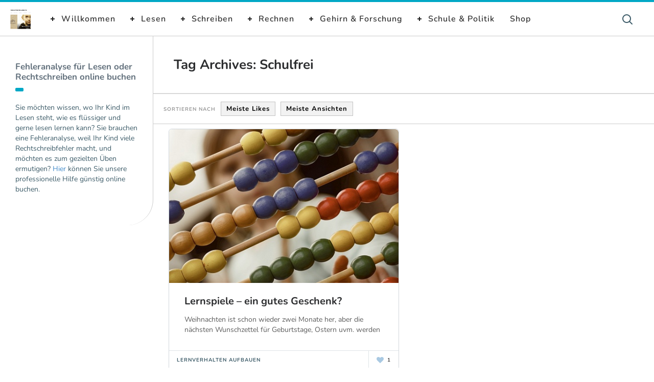

--- FILE ---
content_type: text/html; charset=UTF-8
request_url: https://www.praxis-foerderdiagnostik.de/tag/schulfrei/
body_size: 14007
content:
<!DOCTYPE html>
<!--[if IE 7]>
<html class="ie ie7" lang="de">
<![endif]-->
<!--[if IE 8]>
<html class="ie ie8" lang="de">
<![endif]-->
<!--[if !(IE 7) | !(IE 8) ]><!-->
<html lang="de">
<!--<![endif]-->
<head>
  <meta charset="UTF-8">
  <meta name="viewport" content="width=device-width,initial-scale=1">
  <meta http-equiv="X-UA-Compatible" content="IE=edge">
  <title>Praxis Förderdiagnostik | Schulfrei Archive - Praxis Förderdiagnostik</title>
  <link rel="profile" href="http://gmpg.org/xfn/11">
  <link rel="pingback" href="https://www.praxis-foerderdiagnostik.de/xmlrpc.php">
    <meta name='robots' content='index, follow, max-image-preview:large, max-snippet:-1, max-video-preview:-1' />
	<style>img:is([sizes="auto" i], [sizes^="auto," i]) { contain-intrinsic-size: 3000px 1500px }</style>
	
	<!-- This site is optimized with the Yoast SEO plugin v26.7 - https://yoast.com/wordpress/plugins/seo/ -->
	<link rel="canonical" href="https://www.praxis-foerderdiagnostik.de/tag/schulfrei/" />
	<meta property="og:locale" content="de_DE" />
	<meta property="og:type" content="article" />
	<meta property="og:title" content="Schulfrei Archive - Praxis Förderdiagnostik" />
	<meta property="og:url" content="https://www.praxis-foerderdiagnostik.de/tag/schulfrei/" />
	<meta property="og:site_name" content="Praxis Förderdiagnostik" />
	<meta name="twitter:card" content="summary_large_image" />
	<script type="application/ld+json" class="yoast-schema-graph">{"@context":"https://schema.org","@graph":[{"@type":"CollectionPage","@id":"https://www.praxis-foerderdiagnostik.de/tag/schulfrei/","url":"https://www.praxis-foerderdiagnostik.de/tag/schulfrei/","name":"Schulfrei Archive - Praxis Förderdiagnostik","isPartOf":{"@id":"https://www.praxis-foerderdiagnostik.de/#website"},"primaryImageOfPage":{"@id":"https://www.praxis-foerderdiagnostik.de/tag/schulfrei/#primaryimage"},"image":{"@id":"https://www.praxis-foerderdiagnostik.de/tag/schulfrei/#primaryimage"},"thumbnailUrl":"https://www.praxis-foerderdiagnostik.de/wp-content/uploads/2019/02/abacus.jpg","breadcrumb":{"@id":"https://www.praxis-foerderdiagnostik.de/tag/schulfrei/#breadcrumb"},"inLanguage":"de"},{"@type":"ImageObject","inLanguage":"de","@id":"https://www.praxis-foerderdiagnostik.de/tag/schulfrei/#primaryimage","url":"https://www.praxis-foerderdiagnostik.de/wp-content/uploads/2019/02/abacus.jpg","contentUrl":"https://www.praxis-foerderdiagnostik.de/wp-content/uploads/2019/02/abacus.jpg","width":2048,"height":1390},{"@type":"BreadcrumbList","@id":"https://www.praxis-foerderdiagnostik.de/tag/schulfrei/#breadcrumb","itemListElement":[{"@type":"ListItem","position":1,"name":"Startseite","item":"https://www.praxis-foerderdiagnostik.de/"},{"@type":"ListItem","position":2,"name":"Schulfrei"}]},{"@type":"WebSite","@id":"https://www.praxis-foerderdiagnostik.de/#website","url":"https://www.praxis-foerderdiagnostik.de/","name":"Praxis Förderdiagnostik","description":"","potentialAction":[{"@type":"SearchAction","target":{"@type":"EntryPoint","urlTemplate":"https://www.praxis-foerderdiagnostik.de/?s={search_term_string}"},"query-input":{"@type":"PropertyValueSpecification","valueRequired":true,"valueName":"search_term_string"}}],"inLanguage":"de"}]}</script>
	<!-- / Yoast SEO plugin. -->


<link rel="alternate" type="application/rss+xml" title="Praxis Förderdiagnostik &raquo; Feed" href="https://www.praxis-foerderdiagnostik.de/feed/" />
<link rel="alternate" type="application/rss+xml" title="Praxis Förderdiagnostik &raquo; Kommentar-Feed" href="https://www.praxis-foerderdiagnostik.de/comments/feed/" />
<link rel="alternate" type="application/rss+xml" title="Praxis Förderdiagnostik &raquo; Schulfrei Schlagwort-Feed" href="https://www.praxis-foerderdiagnostik.de/tag/schulfrei/feed/" />
		<style>
			.lazyload,
			.lazyloading {
				max-width: 100%;
			}
		</style>
				<!-- This site uses the Google Analytics by MonsterInsights plugin v9.11.1 - Using Analytics tracking - https://www.monsterinsights.com/ -->
							<script src="//www.googletagmanager.com/gtag/js?id=G-13KHFYLV9T"  data-cfasync="false" data-wpfc-render="false" type="text/javascript" async></script>
			<script data-cfasync="false" data-wpfc-render="false" type="text/javascript">
				var mi_version = '9.11.1';
				var mi_track_user = true;
				var mi_no_track_reason = '';
								var MonsterInsightsDefaultLocations = {"page_location":"https:\/\/www.praxis-foerderdiagnostik.de\/tag\/schulfrei\/"};
								if ( typeof MonsterInsightsPrivacyGuardFilter === 'function' ) {
					var MonsterInsightsLocations = (typeof MonsterInsightsExcludeQuery === 'object') ? MonsterInsightsPrivacyGuardFilter( MonsterInsightsExcludeQuery ) : MonsterInsightsPrivacyGuardFilter( MonsterInsightsDefaultLocations );
				} else {
					var MonsterInsightsLocations = (typeof MonsterInsightsExcludeQuery === 'object') ? MonsterInsightsExcludeQuery : MonsterInsightsDefaultLocations;
				}

								var disableStrs = [
										'ga-disable-G-13KHFYLV9T',
									];

				/* Function to detect opted out users */
				function __gtagTrackerIsOptedOut() {
					for (var index = 0; index < disableStrs.length; index++) {
						if (document.cookie.indexOf(disableStrs[index] + '=true') > -1) {
							return true;
						}
					}

					return false;
				}

				/* Disable tracking if the opt-out cookie exists. */
				if (__gtagTrackerIsOptedOut()) {
					for (var index = 0; index < disableStrs.length; index++) {
						window[disableStrs[index]] = true;
					}
				}

				/* Opt-out function */
				function __gtagTrackerOptout() {
					for (var index = 0; index < disableStrs.length; index++) {
						document.cookie = disableStrs[index] + '=true; expires=Thu, 31 Dec 2099 23:59:59 UTC; path=/';
						window[disableStrs[index]] = true;
					}
				}

				if ('undefined' === typeof gaOptout) {
					function gaOptout() {
						__gtagTrackerOptout();
					}
				}
								window.dataLayer = window.dataLayer || [];

				window.MonsterInsightsDualTracker = {
					helpers: {},
					trackers: {},
				};
				if (mi_track_user) {
					function __gtagDataLayer() {
						dataLayer.push(arguments);
					}

					function __gtagTracker(type, name, parameters) {
						if (!parameters) {
							parameters = {};
						}

						if (parameters.send_to) {
							__gtagDataLayer.apply(null, arguments);
							return;
						}

						if (type === 'event') {
														parameters.send_to = monsterinsights_frontend.v4_id;
							var hookName = name;
							if (typeof parameters['event_category'] !== 'undefined') {
								hookName = parameters['event_category'] + ':' + name;
							}

							if (typeof MonsterInsightsDualTracker.trackers[hookName] !== 'undefined') {
								MonsterInsightsDualTracker.trackers[hookName](parameters);
							} else {
								__gtagDataLayer('event', name, parameters);
							}
							
						} else {
							__gtagDataLayer.apply(null, arguments);
						}
					}

					__gtagTracker('js', new Date());
					__gtagTracker('set', {
						'developer_id.dZGIzZG': true,
											});
					if ( MonsterInsightsLocations.page_location ) {
						__gtagTracker('set', MonsterInsightsLocations);
					}
										__gtagTracker('config', 'G-13KHFYLV9T', {"forceSSL":"true","anonymize_ip":"true"} );
										window.gtag = __gtagTracker;										(function () {
						/* https://developers.google.com/analytics/devguides/collection/analyticsjs/ */
						/* ga and __gaTracker compatibility shim. */
						var noopfn = function () {
							return null;
						};
						var newtracker = function () {
							return new Tracker();
						};
						var Tracker = function () {
							return null;
						};
						var p = Tracker.prototype;
						p.get = noopfn;
						p.set = noopfn;
						p.send = function () {
							var args = Array.prototype.slice.call(arguments);
							args.unshift('send');
							__gaTracker.apply(null, args);
						};
						var __gaTracker = function () {
							var len = arguments.length;
							if (len === 0) {
								return;
							}
							var f = arguments[len - 1];
							if (typeof f !== 'object' || f === null || typeof f.hitCallback !== 'function') {
								if ('send' === arguments[0]) {
									var hitConverted, hitObject = false, action;
									if ('event' === arguments[1]) {
										if ('undefined' !== typeof arguments[3]) {
											hitObject = {
												'eventAction': arguments[3],
												'eventCategory': arguments[2],
												'eventLabel': arguments[4],
												'value': arguments[5] ? arguments[5] : 1,
											}
										}
									}
									if ('pageview' === arguments[1]) {
										if ('undefined' !== typeof arguments[2]) {
											hitObject = {
												'eventAction': 'page_view',
												'page_path': arguments[2],
											}
										}
									}
									if (typeof arguments[2] === 'object') {
										hitObject = arguments[2];
									}
									if (typeof arguments[5] === 'object') {
										Object.assign(hitObject, arguments[5]);
									}
									if ('undefined' !== typeof arguments[1].hitType) {
										hitObject = arguments[1];
										if ('pageview' === hitObject.hitType) {
											hitObject.eventAction = 'page_view';
										}
									}
									if (hitObject) {
										action = 'timing' === arguments[1].hitType ? 'timing_complete' : hitObject.eventAction;
										hitConverted = mapArgs(hitObject);
										__gtagTracker('event', action, hitConverted);
									}
								}
								return;
							}

							function mapArgs(args) {
								var arg, hit = {};
								var gaMap = {
									'eventCategory': 'event_category',
									'eventAction': 'event_action',
									'eventLabel': 'event_label',
									'eventValue': 'event_value',
									'nonInteraction': 'non_interaction',
									'timingCategory': 'event_category',
									'timingVar': 'name',
									'timingValue': 'value',
									'timingLabel': 'event_label',
									'page': 'page_path',
									'location': 'page_location',
									'title': 'page_title',
									'referrer' : 'page_referrer',
								};
								for (arg in args) {
																		if (!(!args.hasOwnProperty(arg) || !gaMap.hasOwnProperty(arg))) {
										hit[gaMap[arg]] = args[arg];
									} else {
										hit[arg] = args[arg];
									}
								}
								return hit;
							}

							try {
								f.hitCallback();
							} catch (ex) {
							}
						};
						__gaTracker.create = newtracker;
						__gaTracker.getByName = newtracker;
						__gaTracker.getAll = function () {
							return [];
						};
						__gaTracker.remove = noopfn;
						__gaTracker.loaded = true;
						window['__gaTracker'] = __gaTracker;
					})();
									} else {
										console.log("");
					(function () {
						function __gtagTracker() {
							return null;
						}

						window['__gtagTracker'] = __gtagTracker;
						window['gtag'] = __gtagTracker;
					})();
									}
			</script>
							<!-- / Google Analytics by MonsterInsights -->
		<script type="text/javascript">
/* <![CDATA[ */
window._wpemojiSettings = {"baseUrl":"https:\/\/s.w.org\/images\/core\/emoji\/15.0.3\/72x72\/","ext":".png","svgUrl":"https:\/\/s.w.org\/images\/core\/emoji\/15.0.3\/svg\/","svgExt":".svg","source":{"concatemoji":"https:\/\/www.praxis-foerderdiagnostik.de\/wp-includes\/js\/wp-emoji-release.min.js?ver=6.7.4"}};
/*! This file is auto-generated */
!function(i,n){var o,s,e;function c(e){try{var t={supportTests:e,timestamp:(new Date).valueOf()};sessionStorage.setItem(o,JSON.stringify(t))}catch(e){}}function p(e,t,n){e.clearRect(0,0,e.canvas.width,e.canvas.height),e.fillText(t,0,0);var t=new Uint32Array(e.getImageData(0,0,e.canvas.width,e.canvas.height).data),r=(e.clearRect(0,0,e.canvas.width,e.canvas.height),e.fillText(n,0,0),new Uint32Array(e.getImageData(0,0,e.canvas.width,e.canvas.height).data));return t.every(function(e,t){return e===r[t]})}function u(e,t,n){switch(t){case"flag":return n(e,"\ud83c\udff3\ufe0f\u200d\u26a7\ufe0f","\ud83c\udff3\ufe0f\u200b\u26a7\ufe0f")?!1:!n(e,"\ud83c\uddfa\ud83c\uddf3","\ud83c\uddfa\u200b\ud83c\uddf3")&&!n(e,"\ud83c\udff4\udb40\udc67\udb40\udc62\udb40\udc65\udb40\udc6e\udb40\udc67\udb40\udc7f","\ud83c\udff4\u200b\udb40\udc67\u200b\udb40\udc62\u200b\udb40\udc65\u200b\udb40\udc6e\u200b\udb40\udc67\u200b\udb40\udc7f");case"emoji":return!n(e,"\ud83d\udc26\u200d\u2b1b","\ud83d\udc26\u200b\u2b1b")}return!1}function f(e,t,n){var r="undefined"!=typeof WorkerGlobalScope&&self instanceof WorkerGlobalScope?new OffscreenCanvas(300,150):i.createElement("canvas"),a=r.getContext("2d",{willReadFrequently:!0}),o=(a.textBaseline="top",a.font="600 32px Arial",{});return e.forEach(function(e){o[e]=t(a,e,n)}),o}function t(e){var t=i.createElement("script");t.src=e,t.defer=!0,i.head.appendChild(t)}"undefined"!=typeof Promise&&(o="wpEmojiSettingsSupports",s=["flag","emoji"],n.supports={everything:!0,everythingExceptFlag:!0},e=new Promise(function(e){i.addEventListener("DOMContentLoaded",e,{once:!0})}),new Promise(function(t){var n=function(){try{var e=JSON.parse(sessionStorage.getItem(o));if("object"==typeof e&&"number"==typeof e.timestamp&&(new Date).valueOf()<e.timestamp+604800&&"object"==typeof e.supportTests)return e.supportTests}catch(e){}return null}();if(!n){if("undefined"!=typeof Worker&&"undefined"!=typeof OffscreenCanvas&&"undefined"!=typeof URL&&URL.createObjectURL&&"undefined"!=typeof Blob)try{var e="postMessage("+f.toString()+"("+[JSON.stringify(s),u.toString(),p.toString()].join(",")+"));",r=new Blob([e],{type:"text/javascript"}),a=new Worker(URL.createObjectURL(r),{name:"wpTestEmojiSupports"});return void(a.onmessage=function(e){c(n=e.data),a.terminate(),t(n)})}catch(e){}c(n=f(s,u,p))}t(n)}).then(function(e){for(var t in e)n.supports[t]=e[t],n.supports.everything=n.supports.everything&&n.supports[t],"flag"!==t&&(n.supports.everythingExceptFlag=n.supports.everythingExceptFlag&&n.supports[t]);n.supports.everythingExceptFlag=n.supports.everythingExceptFlag&&!n.supports.flag,n.DOMReady=!1,n.readyCallback=function(){n.DOMReady=!0}}).then(function(){return e}).then(function(){var e;n.supports.everything||(n.readyCallback(),(e=n.source||{}).concatemoji?t(e.concatemoji):e.wpemoji&&e.twemoji&&(t(e.twemoji),t(e.wpemoji)))}))}((window,document),window._wpemojiSettings);
/* ]]> */
</script>
<style id='wp-emoji-styles-inline-css' type='text/css'>

	img.wp-smiley, img.emoji {
		display: inline !important;
		border: none !important;
		box-shadow: none !important;
		height: 1em !important;
		width: 1em !important;
		margin: 0 0.07em !important;
		vertical-align: -0.1em !important;
		background: none !important;
		padding: 0 !important;
	}
</style>
<link rel='stylesheet' id='wp-block-library-css' href='https://www.praxis-foerderdiagnostik.de/wp-includes/css/dist/block-library/style.min.css?ver=6.7.4' type='text/css' media='all' />
<link rel='stylesheet' id='mediaelement-css' href='https://www.praxis-foerderdiagnostik.de/wp-includes/js/mediaelement/mediaelementplayer-legacy.min.css?ver=4.2.17' type='text/css' media='all' />
<link rel='stylesheet' id='wp-mediaelement-css' href='https://www.praxis-foerderdiagnostik.de/wp-includes/js/mediaelement/wp-mediaelement.min.css?ver=6.7.4' type='text/css' media='all' />
<style id='jetpack-sharing-buttons-style-inline-css' type='text/css'>
.jetpack-sharing-buttons__services-list{display:flex;flex-direction:row;flex-wrap:wrap;gap:0;list-style-type:none;margin:5px;padding:0}.jetpack-sharing-buttons__services-list.has-small-icon-size{font-size:12px}.jetpack-sharing-buttons__services-list.has-normal-icon-size{font-size:16px}.jetpack-sharing-buttons__services-list.has-large-icon-size{font-size:24px}.jetpack-sharing-buttons__services-list.has-huge-icon-size{font-size:36px}@media print{.jetpack-sharing-buttons__services-list{display:none!important}}.editor-styles-wrapper .wp-block-jetpack-sharing-buttons{gap:0;padding-inline-start:0}ul.jetpack-sharing-buttons__services-list.has-background{padding:1.25em 2.375em}
</style>
<style id='classic-theme-styles-inline-css' type='text/css'>
/*! This file is auto-generated */
.wp-block-button__link{color:#fff;background-color:#32373c;border-radius:9999px;box-shadow:none;text-decoration:none;padding:calc(.667em + 2px) calc(1.333em + 2px);font-size:1.125em}.wp-block-file__button{background:#32373c;color:#fff;text-decoration:none}
</style>
<style id='global-styles-inline-css' type='text/css'>
:root{--wp--preset--aspect-ratio--square: 1;--wp--preset--aspect-ratio--4-3: 4/3;--wp--preset--aspect-ratio--3-4: 3/4;--wp--preset--aspect-ratio--3-2: 3/2;--wp--preset--aspect-ratio--2-3: 2/3;--wp--preset--aspect-ratio--16-9: 16/9;--wp--preset--aspect-ratio--9-16: 9/16;--wp--preset--color--black: #000000;--wp--preset--color--cyan-bluish-gray: #abb8c3;--wp--preset--color--white: #ffffff;--wp--preset--color--pale-pink: #f78da7;--wp--preset--color--vivid-red: #cf2e2e;--wp--preset--color--luminous-vivid-orange: #ff6900;--wp--preset--color--luminous-vivid-amber: #fcb900;--wp--preset--color--light-green-cyan: #7bdcb5;--wp--preset--color--vivid-green-cyan: #00d084;--wp--preset--color--pale-cyan-blue: #8ed1fc;--wp--preset--color--vivid-cyan-blue: #0693e3;--wp--preset--color--vivid-purple: #9b51e0;--wp--preset--gradient--vivid-cyan-blue-to-vivid-purple: linear-gradient(135deg,rgba(6,147,227,1) 0%,rgb(155,81,224) 100%);--wp--preset--gradient--light-green-cyan-to-vivid-green-cyan: linear-gradient(135deg,rgb(122,220,180) 0%,rgb(0,208,130) 100%);--wp--preset--gradient--luminous-vivid-amber-to-luminous-vivid-orange: linear-gradient(135deg,rgba(252,185,0,1) 0%,rgba(255,105,0,1) 100%);--wp--preset--gradient--luminous-vivid-orange-to-vivid-red: linear-gradient(135deg,rgba(255,105,0,1) 0%,rgb(207,46,46) 100%);--wp--preset--gradient--very-light-gray-to-cyan-bluish-gray: linear-gradient(135deg,rgb(238,238,238) 0%,rgb(169,184,195) 100%);--wp--preset--gradient--cool-to-warm-spectrum: linear-gradient(135deg,rgb(74,234,220) 0%,rgb(151,120,209) 20%,rgb(207,42,186) 40%,rgb(238,44,130) 60%,rgb(251,105,98) 80%,rgb(254,248,76) 100%);--wp--preset--gradient--blush-light-purple: linear-gradient(135deg,rgb(255,206,236) 0%,rgb(152,150,240) 100%);--wp--preset--gradient--blush-bordeaux: linear-gradient(135deg,rgb(254,205,165) 0%,rgb(254,45,45) 50%,rgb(107,0,62) 100%);--wp--preset--gradient--luminous-dusk: linear-gradient(135deg,rgb(255,203,112) 0%,rgb(199,81,192) 50%,rgb(65,88,208) 100%);--wp--preset--gradient--pale-ocean: linear-gradient(135deg,rgb(255,245,203) 0%,rgb(182,227,212) 50%,rgb(51,167,181) 100%);--wp--preset--gradient--electric-grass: linear-gradient(135deg,rgb(202,248,128) 0%,rgb(113,206,126) 100%);--wp--preset--gradient--midnight: linear-gradient(135deg,rgb(2,3,129) 0%,rgb(40,116,252) 100%);--wp--preset--font-size--small: 13px;--wp--preset--font-size--medium: 20px;--wp--preset--font-size--large: 36px;--wp--preset--font-size--x-large: 42px;--wp--preset--spacing--20: 0.44rem;--wp--preset--spacing--30: 0.67rem;--wp--preset--spacing--40: 1rem;--wp--preset--spacing--50: 1.5rem;--wp--preset--spacing--60: 2.25rem;--wp--preset--spacing--70: 3.38rem;--wp--preset--spacing--80: 5.06rem;--wp--preset--shadow--natural: 6px 6px 9px rgba(0, 0, 0, 0.2);--wp--preset--shadow--deep: 12px 12px 50px rgba(0, 0, 0, 0.4);--wp--preset--shadow--sharp: 6px 6px 0px rgba(0, 0, 0, 0.2);--wp--preset--shadow--outlined: 6px 6px 0px -3px rgba(255, 255, 255, 1), 6px 6px rgba(0, 0, 0, 1);--wp--preset--shadow--crisp: 6px 6px 0px rgba(0, 0, 0, 1);}:where(.is-layout-flex){gap: 0.5em;}:where(.is-layout-grid){gap: 0.5em;}body .is-layout-flex{display: flex;}.is-layout-flex{flex-wrap: wrap;align-items: center;}.is-layout-flex > :is(*, div){margin: 0;}body .is-layout-grid{display: grid;}.is-layout-grid > :is(*, div){margin: 0;}:where(.wp-block-columns.is-layout-flex){gap: 2em;}:where(.wp-block-columns.is-layout-grid){gap: 2em;}:where(.wp-block-post-template.is-layout-flex){gap: 1.25em;}:where(.wp-block-post-template.is-layout-grid){gap: 1.25em;}.has-black-color{color: var(--wp--preset--color--black) !important;}.has-cyan-bluish-gray-color{color: var(--wp--preset--color--cyan-bluish-gray) !important;}.has-white-color{color: var(--wp--preset--color--white) !important;}.has-pale-pink-color{color: var(--wp--preset--color--pale-pink) !important;}.has-vivid-red-color{color: var(--wp--preset--color--vivid-red) !important;}.has-luminous-vivid-orange-color{color: var(--wp--preset--color--luminous-vivid-orange) !important;}.has-luminous-vivid-amber-color{color: var(--wp--preset--color--luminous-vivid-amber) !important;}.has-light-green-cyan-color{color: var(--wp--preset--color--light-green-cyan) !important;}.has-vivid-green-cyan-color{color: var(--wp--preset--color--vivid-green-cyan) !important;}.has-pale-cyan-blue-color{color: var(--wp--preset--color--pale-cyan-blue) !important;}.has-vivid-cyan-blue-color{color: var(--wp--preset--color--vivid-cyan-blue) !important;}.has-vivid-purple-color{color: var(--wp--preset--color--vivid-purple) !important;}.has-black-background-color{background-color: var(--wp--preset--color--black) !important;}.has-cyan-bluish-gray-background-color{background-color: var(--wp--preset--color--cyan-bluish-gray) !important;}.has-white-background-color{background-color: var(--wp--preset--color--white) !important;}.has-pale-pink-background-color{background-color: var(--wp--preset--color--pale-pink) !important;}.has-vivid-red-background-color{background-color: var(--wp--preset--color--vivid-red) !important;}.has-luminous-vivid-orange-background-color{background-color: var(--wp--preset--color--luminous-vivid-orange) !important;}.has-luminous-vivid-amber-background-color{background-color: var(--wp--preset--color--luminous-vivid-amber) !important;}.has-light-green-cyan-background-color{background-color: var(--wp--preset--color--light-green-cyan) !important;}.has-vivid-green-cyan-background-color{background-color: var(--wp--preset--color--vivid-green-cyan) !important;}.has-pale-cyan-blue-background-color{background-color: var(--wp--preset--color--pale-cyan-blue) !important;}.has-vivid-cyan-blue-background-color{background-color: var(--wp--preset--color--vivid-cyan-blue) !important;}.has-vivid-purple-background-color{background-color: var(--wp--preset--color--vivid-purple) !important;}.has-black-border-color{border-color: var(--wp--preset--color--black) !important;}.has-cyan-bluish-gray-border-color{border-color: var(--wp--preset--color--cyan-bluish-gray) !important;}.has-white-border-color{border-color: var(--wp--preset--color--white) !important;}.has-pale-pink-border-color{border-color: var(--wp--preset--color--pale-pink) !important;}.has-vivid-red-border-color{border-color: var(--wp--preset--color--vivid-red) !important;}.has-luminous-vivid-orange-border-color{border-color: var(--wp--preset--color--luminous-vivid-orange) !important;}.has-luminous-vivid-amber-border-color{border-color: var(--wp--preset--color--luminous-vivid-amber) !important;}.has-light-green-cyan-border-color{border-color: var(--wp--preset--color--light-green-cyan) !important;}.has-vivid-green-cyan-border-color{border-color: var(--wp--preset--color--vivid-green-cyan) !important;}.has-pale-cyan-blue-border-color{border-color: var(--wp--preset--color--pale-cyan-blue) !important;}.has-vivid-cyan-blue-border-color{border-color: var(--wp--preset--color--vivid-cyan-blue) !important;}.has-vivid-purple-border-color{border-color: var(--wp--preset--color--vivid-purple) !important;}.has-vivid-cyan-blue-to-vivid-purple-gradient-background{background: var(--wp--preset--gradient--vivid-cyan-blue-to-vivid-purple) !important;}.has-light-green-cyan-to-vivid-green-cyan-gradient-background{background: var(--wp--preset--gradient--light-green-cyan-to-vivid-green-cyan) !important;}.has-luminous-vivid-amber-to-luminous-vivid-orange-gradient-background{background: var(--wp--preset--gradient--luminous-vivid-amber-to-luminous-vivid-orange) !important;}.has-luminous-vivid-orange-to-vivid-red-gradient-background{background: var(--wp--preset--gradient--luminous-vivid-orange-to-vivid-red) !important;}.has-very-light-gray-to-cyan-bluish-gray-gradient-background{background: var(--wp--preset--gradient--very-light-gray-to-cyan-bluish-gray) !important;}.has-cool-to-warm-spectrum-gradient-background{background: var(--wp--preset--gradient--cool-to-warm-spectrum) !important;}.has-blush-light-purple-gradient-background{background: var(--wp--preset--gradient--blush-light-purple) !important;}.has-blush-bordeaux-gradient-background{background: var(--wp--preset--gradient--blush-bordeaux) !important;}.has-luminous-dusk-gradient-background{background: var(--wp--preset--gradient--luminous-dusk) !important;}.has-pale-ocean-gradient-background{background: var(--wp--preset--gradient--pale-ocean) !important;}.has-electric-grass-gradient-background{background: var(--wp--preset--gradient--electric-grass) !important;}.has-midnight-gradient-background{background: var(--wp--preset--gradient--midnight) !important;}.has-small-font-size{font-size: var(--wp--preset--font-size--small) !important;}.has-medium-font-size{font-size: var(--wp--preset--font-size--medium) !important;}.has-large-font-size{font-size: var(--wp--preset--font-size--large) !important;}.has-x-large-font-size{font-size: var(--wp--preset--font-size--x-large) !important;}
:where(.wp-block-post-template.is-layout-flex){gap: 1.25em;}:where(.wp-block-post-template.is-layout-grid){gap: 1.25em;}
:where(.wp-block-columns.is-layout-flex){gap: 2em;}:where(.wp-block-columns.is-layout-grid){gap: 2em;}
:root :where(.wp-block-pullquote){font-size: 1.5em;line-height: 1.6;}
</style>
<link rel='stylesheet' id='parent-style-css' href='https://www.praxis-foerderdiagnostik.de/wp-content/themes/pluto-by-osetin/style.css?ver=6.7.4' type='text/css' media='all' />
<link rel='stylesheet' id='child-style-css' href='https://www.praxis-foerderdiagnostik.de/wp-content/themes/pluto-by-osetin-child/style.css?ver=6.7.4' type='text/css' media='all' />
<link rel='stylesheet' id='pluto-google-font-css' href='https://www.praxis-foerderdiagnostik.de/assets/css/googlefonts.css' type='text/css' media='all' />
<link rel='stylesheet' id='pluto-magnific-popup-css' href='https://www.praxis-foerderdiagnostik.de/wp-content/themes/pluto-by-osetin/assets/css/magnific-popup.css?ver=4.3.1' type='text/css' media='all' />
<link rel='stylesheet' id='pluto-editor-style-css' href='https://www.praxis-foerderdiagnostik.de/wp-content/themes/pluto-by-osetin/editor-style.css?ver=4.3.1' type='text/css' media='all' />
<link rel='stylesheet' id='pluto-main-less-clear_white-css' href='https://www.praxis-foerderdiagnostik.de/wp-content/uploads/wp-less-cache/pluto-main-less-clear_white.css?ver=1647452664' type='text/css' media='all' />
<link rel='stylesheet' id='pluto-style-css' href='https://www.praxis-foerderdiagnostik.de/wp-content/themes/pluto-by-osetin-child/style.css?ver=6.7.4' type='text/css' media='all' />
<script type="text/javascript" src="https://www.praxis-foerderdiagnostik.de/wp-content/plugins/google-analytics-premium/assets/js/frontend-gtag.min.js?ver=9.11.1" id="monsterinsights-frontend-script-js" async="async" data-wp-strategy="async"></script>
<script data-cfasync="false" data-wpfc-render="false" type="text/javascript" id='monsterinsights-frontend-script-js-extra'>/* <![CDATA[ */
var monsterinsights_frontend = {"js_events_tracking":"true","download_extensions":"doc,pdf,ppt,zip,xls,docx,pptx,xlsx","inbound_paths":"[]","home_url":"https:\/\/www.praxis-foerderdiagnostik.de","hash_tracking":"false","v4_id":"G-13KHFYLV9T"};/* ]]> */
</script>
<script type="text/javascript" src="https://www.praxis-foerderdiagnostik.de/wp-includes/js/jquery/jquery.min.js?ver=3.7.1" id="jquery-core-js"></script>
<script type="text/javascript" src="https://www.praxis-foerderdiagnostik.de/wp-includes/js/jquery/jquery-migrate.min.js?ver=3.4.1" id="jquery-migrate-js"></script>
<link rel="https://api.w.org/" href="https://www.praxis-foerderdiagnostik.de/wp-json/" /><link rel="alternate" title="JSON" type="application/json" href="https://www.praxis-foerderdiagnostik.de/wp-json/wp/v2/tags/120" /><link rel="EditURI" type="application/rsd+xml" title="RSD" href="https://www.praxis-foerderdiagnostik.de/xmlrpc.php?rsd" />
<meta name="generator" content="WordPress 6.7.4" />
		<script>
			document.documentElement.className = document.documentElement.className.replace('no-js', 'js');
		</script>
		<meta property="og:url"           content="https://www.praxis-foerderdiagnostik.de/lernspiele-ein-gutes-geschenk/" /><meta property="og:type"          content="website" /><meta property="og:title"         content="Lernspiele &#8211; ein gutes Geschenk?" /><meta property="og:description"   content="" /><script type="text/javascript">var ajaxurl = "https://www.praxis-foerderdiagnostik.de/wp-admin/admin-ajax.php"</script>		<style type="text/css" id="wp-custom-css">
			ul.product-categories {
	list-style: none;
	padding: 0px; 
}

ul.children {
	list-style: none;
	padding: 10px;
	margin-top: 0px;
}

.product .images {
	width: 33%;	
}

.product .summary {
	width: 62%;
}		</style>
		  <!--[if lt IE 9]>
  <script src="https://www.praxis-foerderdiagnostik.de/wp-content/themes/pluto-by-osetin/js/html5shiv.min.js"></script>
  <script type="text/javascript" src="https://www.praxis-foerderdiagnostik.de/wp-content/themes/pluto-by-osetin/js/respond.min.js"></script>
  <![endif]-->
</head>

<body class="archive tag tag-schulfrei tag-120 menu-position-top menu-style-v2 sidebar-position-left not-wrapped-widgets no-ads-on-smartphones no-ads-on-tablets with-infinite-scroll page-fluid-width">
    <div class="all-wrapper with-loading">
      <div class="menu-position-top menu-style-v2">
    <div class="fixed-header-w">
      <div class="menu-block">
        <div class="menu-inner-w">
          <div class="logo">
            <a href="https://www.praxis-foerderdiagnostik.de/">
                              <img data-src="https://www.praxis-foerderdiagnostik.de/wp-content/uploads/2021/01/praxis-foerderdiagnostik-LOGO-2020.jpeg" alt="" src="[data-uri]" class="lazyload" style="--smush-placeholder-width: 604px; --smush-placeholder-aspect-ratio: 604/604;">
                                        </a>
          </div>
          <div class="menu-activated-on-hover menu-w">
            <div class="os_menu"><ul id="menu-main-navigation" class="menu"><li id="menu-item-15558" class="menu-item menu-item-type-post_type menu-item-object-page menu-item-home menu-item-has-children menu-item-15558"><a href="https://www.praxis-foerderdiagnostik.de/">Willkommen</a>
<ul class="sub-menu">
	<li id="menu-item-740" class="menu-item menu-item-type-post_type menu-item-object-page menu-item-740"><a href="https://www.praxis-foerderdiagnostik.de/home-alternative-3/meet-the-team/">Wer schreibt hier?</a></li>
	<li id="menu-item-17561" class="menu-item menu-item-type-post_type menu-item-object-page menu-item-17561"><a href="https://www.praxis-foerderdiagnostik.de/home-alternative-3/ueber-uns/">Über dieses Blog</a></li>
	<li id="menu-item-17676" class="menu-item menu-item-type-post_type menu-item-object-page current_page_parent menu-item-17676"><a href="https://www.praxis-foerderdiagnostik.de/home-alternative-3/alle-artikel/">Alle Artikel</a></li>
</ul>
</li>
<li id="menu-item-17646" class="menu-item menu-item-type-taxonomy menu-item-object-category menu-item-has-children menu-item-17646"><a href="https://www.praxis-foerderdiagnostik.de/category/lesen/">Lesen</a>
<ul class="sub-menu">
	<li id="menu-item-17649" class="menu-item menu-item-type-taxonomy menu-item-object-category menu-item-17649"><a href="https://www.praxis-foerderdiagnostik.de/category/lesen/sf-lesen/">Lesefehler verstehen</a></li>
	<li id="menu-item-17647" class="menu-item menu-item-type-taxonomy menu-item-object-category menu-item-17647"><a href="https://www.praxis-foerderdiagnostik.de/category/lesen/df-lesen/">Didaktische Fehler: Lesen</a></li>
	<li id="menu-item-17648" class="menu-item menu-item-type-taxonomy menu-item-object-category menu-item-17648"><a href="https://www.praxis-foerderdiagnostik.de/category/lesen/leseaufbau/">Leseaufbau &#038; Logopädie</a></li>
</ul>
</li>
<li id="menu-item-17654" class="menu-item menu-item-type-taxonomy menu-item-object-category menu-item-has-children menu-item-17654"><a href="https://www.praxis-foerderdiagnostik.de/category/schreiben/">Schreiben</a>
<ul class="sub-menu">
	<li id="menu-item-17657" class="menu-item menu-item-type-taxonomy menu-item-object-category menu-item-17657"><a href="https://www.praxis-foerderdiagnostik.de/category/schreiben/f-schreiben/">Schreibfehler verstehen</a></li>
	<li id="menu-item-17655" class="menu-item menu-item-type-taxonomy menu-item-object-category menu-item-17655"><a href="https://www.praxis-foerderdiagnostik.de/category/schreiben/df-schreiben/">Didaktische Fehler: Schreiben</a></li>
	<li id="menu-item-17656" class="menu-item menu-item-type-taxonomy menu-item-object-category menu-item-17656"><a href="https://www.praxis-foerderdiagnostik.de/category/schreiben/schreibaufbau/">Schreibaufbau</a></li>
</ul>
</li>
<li id="menu-item-17650" class="menu-item menu-item-type-taxonomy menu-item-object-category menu-item-has-children menu-item-17650"><a href="https://www.praxis-foerderdiagnostik.de/category/mathematik/">Rechnen</a>
<ul class="sub-menu">
	<li id="menu-item-17653" class="menu-item menu-item-type-taxonomy menu-item-object-category menu-item-17653"><a href="https://www.praxis-foerderdiagnostik.de/category/mathematik/sf-rechnen/">Rechenfehler verstehen</a></li>
	<li id="menu-item-17651" class="menu-item menu-item-type-taxonomy menu-item-object-category menu-item-has-children menu-item-17651"><a href="https://www.praxis-foerderdiagnostik.de/category/mathematik/ef-rechnen/">Didaktische Fehler: Rechnen</a>
	<ul class="sub-menu">
		<li id="menu-item-18044" class="menu-item menu-item-type-taxonomy menu-item-object-category menu-item-18044"><a href="https://www.praxis-foerderdiagnostik.de/category/mathematik/ef-rechnen/mathereport/">Reportage Matheunterricht</a></li>
	</ul>
</li>
	<li id="menu-item-17652" class="menu-item menu-item-type-taxonomy menu-item-object-category menu-item-17652"><a href="https://www.praxis-foerderdiagnostik.de/category/mathematik/rechenaufbau/">Rechenaufbau</a></li>
</ul>
</li>
<li id="menu-item-17641" class="menu-item menu-item-type-taxonomy menu-item-object-category menu-item-has-children menu-item-17641"><a href="https://www.praxis-foerderdiagnostik.de/category/gehirn/">Gehirn &amp; Forschung</a>
<ul class="sub-menu">
	<li id="menu-item-17642" class="menu-item menu-item-type-taxonomy menu-item-object-category menu-item-17642"><a href="https://www.praxis-foerderdiagnostik.de/category/gehirn/lv-verstehen/">Lernstörungen verstehen</a></li>
	<li id="menu-item-17643" class="menu-item menu-item-type-taxonomy menu-item-object-category menu-item-17643"><a href="https://www.praxis-foerderdiagnostik.de/category/gehirn/psy-irrtum/">Psychologische Irrtümer</a></li>
	<li id="menu-item-17662" class="menu-item menu-item-type-taxonomy menu-item-object-category menu-item-17662"><a href="https://www.praxis-foerderdiagnostik.de/category/gehirn/vh-aufbau/">Lernverhalten aufbauen</a></li>
	<li id="menu-item-17644" class="menu-item menu-item-type-taxonomy menu-item-object-category menu-item-17644"><a href="https://www.praxis-foerderdiagnostik.de/category/gehirn/w-lernpsy/">Wissen Lernpsychologie</a></li>
	<li id="menu-item-17645" class="menu-item menu-item-type-taxonomy menu-item-object-category menu-item-17645"><a href="https://www.praxis-foerderdiagnostik.de/category/gehirn/w-testpsy/">Wissen Testpsychologie</a></li>
</ul>
</li>
<li id="menu-item-17658" class="menu-item menu-item-type-taxonomy menu-item-object-category menu-item-has-children menu-item-17658"><a href="https://www.praxis-foerderdiagnostik.de/category/schule/">Schule &amp; Politik</a>
<ul class="sub-menu">
	<li id="menu-item-17659" class="menu-item menu-item-type-taxonomy menu-item-object-category menu-item-17659"><a href="https://www.praxis-foerderdiagnostik.de/category/schule/bildungspolitik/">Bildungspolitik</a></li>
	<li id="menu-item-17660" class="menu-item menu-item-type-taxonomy menu-item-object-category menu-item-17660"><a href="https://www.praxis-foerderdiagnostik.de/category/schule/inklusionskritik/">Inklusionskritik</a></li>
</ul>
</li>
<li id="menu-item-17533" class="menu-item menu-item-type-post_type menu-item-object-page menu-item-17533"><a href="https://www.praxis-foerderdiagnostik.de/shop/">Shop</a></li>
</ul></div>          </div>
                      <div class="menu-search-form-w hide-on-narrow-screens">
              <div class="search-trigger"><i class="os-new-icon os-new-icon-search"></i></div>
            </div>
                                <div class="menu-social-w hidden-sm hidden-md">
                          </div>
                  </div>
      </div>
    </div>
    </div>
    <div class="menu-block ">
                  <div class="menu-inner-w">
          <div class="logo">
            <a href="https://www.praxis-foerderdiagnostik.de/">
              
                          <img data-src="https://www.praxis-foerderdiagnostik.de/wp-content/uploads/2021/01/praxis-foerderdiagnostik-LOGO-2020.jpeg" alt="" src="[data-uri]" class="lazyload" style="--smush-placeholder-width: 604px; --smush-placeholder-aspect-ratio: 604/604;">
                                      </a>
          </div>
          <div class="menu-activated-on-hover menu-w">
            <div class="os_menu"><ul id="menu-main-navigation-1" class="menu"><li class="menu-item menu-item-type-post_type menu-item-object-page menu-item-home menu-item-has-children menu-item-15558"><a href="https://www.praxis-foerderdiagnostik.de/">Willkommen</a>
<ul class="sub-menu">
	<li class="menu-item menu-item-type-post_type menu-item-object-page menu-item-740"><a href="https://www.praxis-foerderdiagnostik.de/home-alternative-3/meet-the-team/">Wer schreibt hier?</a></li>
	<li class="menu-item menu-item-type-post_type menu-item-object-page menu-item-17561"><a href="https://www.praxis-foerderdiagnostik.de/home-alternative-3/ueber-uns/">Über dieses Blog</a></li>
	<li class="menu-item menu-item-type-post_type menu-item-object-page current_page_parent menu-item-17676"><a href="https://www.praxis-foerderdiagnostik.de/home-alternative-3/alle-artikel/">Alle Artikel</a></li>
</ul>
</li>
<li class="menu-item menu-item-type-taxonomy menu-item-object-category menu-item-has-children menu-item-17646"><a href="https://www.praxis-foerderdiagnostik.de/category/lesen/">Lesen</a>
<ul class="sub-menu">
	<li class="menu-item menu-item-type-taxonomy menu-item-object-category menu-item-17649"><a href="https://www.praxis-foerderdiagnostik.de/category/lesen/sf-lesen/">Lesefehler verstehen</a></li>
	<li class="menu-item menu-item-type-taxonomy menu-item-object-category menu-item-17647"><a href="https://www.praxis-foerderdiagnostik.de/category/lesen/df-lesen/">Didaktische Fehler: Lesen</a></li>
	<li class="menu-item menu-item-type-taxonomy menu-item-object-category menu-item-17648"><a href="https://www.praxis-foerderdiagnostik.de/category/lesen/leseaufbau/">Leseaufbau &#038; Logopädie</a></li>
</ul>
</li>
<li class="menu-item menu-item-type-taxonomy menu-item-object-category menu-item-has-children menu-item-17654"><a href="https://www.praxis-foerderdiagnostik.de/category/schreiben/">Schreiben</a>
<ul class="sub-menu">
	<li class="menu-item menu-item-type-taxonomy menu-item-object-category menu-item-17657"><a href="https://www.praxis-foerderdiagnostik.de/category/schreiben/f-schreiben/">Schreibfehler verstehen</a></li>
	<li class="menu-item menu-item-type-taxonomy menu-item-object-category menu-item-17655"><a href="https://www.praxis-foerderdiagnostik.de/category/schreiben/df-schreiben/">Didaktische Fehler: Schreiben</a></li>
	<li class="menu-item menu-item-type-taxonomy menu-item-object-category menu-item-17656"><a href="https://www.praxis-foerderdiagnostik.de/category/schreiben/schreibaufbau/">Schreibaufbau</a></li>
</ul>
</li>
<li class="menu-item menu-item-type-taxonomy menu-item-object-category menu-item-has-children menu-item-17650"><a href="https://www.praxis-foerderdiagnostik.de/category/mathematik/">Rechnen</a>
<ul class="sub-menu">
	<li class="menu-item menu-item-type-taxonomy menu-item-object-category menu-item-17653"><a href="https://www.praxis-foerderdiagnostik.de/category/mathematik/sf-rechnen/">Rechenfehler verstehen</a></li>
	<li class="menu-item menu-item-type-taxonomy menu-item-object-category menu-item-has-children menu-item-17651"><a href="https://www.praxis-foerderdiagnostik.de/category/mathematik/ef-rechnen/">Didaktische Fehler: Rechnen</a>
	<ul class="sub-menu">
		<li class="menu-item menu-item-type-taxonomy menu-item-object-category menu-item-18044"><a href="https://www.praxis-foerderdiagnostik.de/category/mathematik/ef-rechnen/mathereport/">Reportage Matheunterricht</a></li>
	</ul>
</li>
	<li class="menu-item menu-item-type-taxonomy menu-item-object-category menu-item-17652"><a href="https://www.praxis-foerderdiagnostik.de/category/mathematik/rechenaufbau/">Rechenaufbau</a></li>
</ul>
</li>
<li class="menu-item menu-item-type-taxonomy menu-item-object-category menu-item-has-children menu-item-17641"><a href="https://www.praxis-foerderdiagnostik.de/category/gehirn/">Gehirn &amp; Forschung</a>
<ul class="sub-menu">
	<li class="menu-item menu-item-type-taxonomy menu-item-object-category menu-item-17642"><a href="https://www.praxis-foerderdiagnostik.de/category/gehirn/lv-verstehen/">Lernstörungen verstehen</a></li>
	<li class="menu-item menu-item-type-taxonomy menu-item-object-category menu-item-17643"><a href="https://www.praxis-foerderdiagnostik.de/category/gehirn/psy-irrtum/">Psychologische Irrtümer</a></li>
	<li class="menu-item menu-item-type-taxonomy menu-item-object-category menu-item-17662"><a href="https://www.praxis-foerderdiagnostik.de/category/gehirn/vh-aufbau/">Lernverhalten aufbauen</a></li>
	<li class="menu-item menu-item-type-taxonomy menu-item-object-category menu-item-17644"><a href="https://www.praxis-foerderdiagnostik.de/category/gehirn/w-lernpsy/">Wissen Lernpsychologie</a></li>
	<li class="menu-item menu-item-type-taxonomy menu-item-object-category menu-item-17645"><a href="https://www.praxis-foerderdiagnostik.de/category/gehirn/w-testpsy/">Wissen Testpsychologie</a></li>
</ul>
</li>
<li class="menu-item menu-item-type-taxonomy menu-item-object-category menu-item-has-children menu-item-17658"><a href="https://www.praxis-foerderdiagnostik.de/category/schule/">Schule &amp; Politik</a>
<ul class="sub-menu">
	<li class="menu-item menu-item-type-taxonomy menu-item-object-category menu-item-17659"><a href="https://www.praxis-foerderdiagnostik.de/category/schule/bildungspolitik/">Bildungspolitik</a></li>
	<li class="menu-item menu-item-type-taxonomy menu-item-object-category menu-item-17660"><a href="https://www.praxis-foerderdiagnostik.de/category/schule/inklusionskritik/">Inklusionskritik</a></li>
</ul>
</li>
<li class="menu-item menu-item-type-post_type menu-item-object-page menu-item-17533"><a href="https://www.praxis-foerderdiagnostik.de/shop/">Shop</a></li>
</ul></div>          </div>
                      <div class="menu-search-form-w hide-on-narrow-screens">
              <div class="search-trigger"><i class="os-new-icon os-new-icon-search"></i></div>
            </div>
                                <div class="menu-social-w hidden-sm hidden-md">
                          </div>
                  </div>
      
      </div>
  <div class="menu-toggler-w">
    <a href="#" class="menu-toggler">
      <i class="os-new-icon os-new-icon-menu"></i>
      <span class="menu-toggler-label">Menu</span>
    </a>
    <a href="https://www.praxis-foerderdiagnostik.de/" class="logo">
              <img data-src="https://www.praxis-foerderdiagnostik.de/wp-content/uploads/2021/01/praxis-foerderdiagnostik-LOGO-2020.jpeg" alt="" src="[data-uri]" class="lazyload" style="--smush-placeholder-width: 604px; --smush-placeholder-aspect-ratio: 604/604;">
                </a>
    <div class="search-and-sidebar-togglers">
      <a href="#" class="search-trigger">
        <i class="os-new-icon os-new-icon-search"></i>
      </a>
      
      <a href="#" class="sidebar-toggler">
        <i class="os-new-icon os-new-icon-grid"></i>
      </a>
    </div>
  </div>
  <div class="mobile-menu-w">
    <div class="mobile-menu menu-activated-on-click"><ul id="menu-main-navigation-2" class="menu"><li class="menu-item menu-item-type-post_type menu-item-object-page menu-item-home menu-item-has-children menu-item-15558"><a href="https://www.praxis-foerderdiagnostik.de/">Willkommen</a>
<ul class="sub-menu">
	<li class="menu-item menu-item-type-post_type menu-item-object-page menu-item-740"><a href="https://www.praxis-foerderdiagnostik.de/home-alternative-3/meet-the-team/">Wer schreibt hier?</a></li>
	<li class="menu-item menu-item-type-post_type menu-item-object-page menu-item-17561"><a href="https://www.praxis-foerderdiagnostik.de/home-alternative-3/ueber-uns/">Über dieses Blog</a></li>
	<li class="menu-item menu-item-type-post_type menu-item-object-page current_page_parent menu-item-17676"><a href="https://www.praxis-foerderdiagnostik.de/home-alternative-3/alle-artikel/">Alle Artikel</a></li>
</ul>
</li>
<li class="menu-item menu-item-type-taxonomy menu-item-object-category menu-item-has-children menu-item-17646"><a href="https://www.praxis-foerderdiagnostik.de/category/lesen/">Lesen</a>
<ul class="sub-menu">
	<li class="menu-item menu-item-type-taxonomy menu-item-object-category menu-item-17649"><a href="https://www.praxis-foerderdiagnostik.de/category/lesen/sf-lesen/">Lesefehler verstehen</a></li>
	<li class="menu-item menu-item-type-taxonomy menu-item-object-category menu-item-17647"><a href="https://www.praxis-foerderdiagnostik.de/category/lesen/df-lesen/">Didaktische Fehler: Lesen</a></li>
	<li class="menu-item menu-item-type-taxonomy menu-item-object-category menu-item-17648"><a href="https://www.praxis-foerderdiagnostik.de/category/lesen/leseaufbau/">Leseaufbau &#038; Logopädie</a></li>
</ul>
</li>
<li class="menu-item menu-item-type-taxonomy menu-item-object-category menu-item-has-children menu-item-17654"><a href="https://www.praxis-foerderdiagnostik.de/category/schreiben/">Schreiben</a>
<ul class="sub-menu">
	<li class="menu-item menu-item-type-taxonomy menu-item-object-category menu-item-17657"><a href="https://www.praxis-foerderdiagnostik.de/category/schreiben/f-schreiben/">Schreibfehler verstehen</a></li>
	<li class="menu-item menu-item-type-taxonomy menu-item-object-category menu-item-17655"><a href="https://www.praxis-foerderdiagnostik.de/category/schreiben/df-schreiben/">Didaktische Fehler: Schreiben</a></li>
	<li class="menu-item menu-item-type-taxonomy menu-item-object-category menu-item-17656"><a href="https://www.praxis-foerderdiagnostik.de/category/schreiben/schreibaufbau/">Schreibaufbau</a></li>
</ul>
</li>
<li class="menu-item menu-item-type-taxonomy menu-item-object-category menu-item-has-children menu-item-17650"><a href="https://www.praxis-foerderdiagnostik.de/category/mathematik/">Rechnen</a>
<ul class="sub-menu">
	<li class="menu-item menu-item-type-taxonomy menu-item-object-category menu-item-17653"><a href="https://www.praxis-foerderdiagnostik.de/category/mathematik/sf-rechnen/">Rechenfehler verstehen</a></li>
	<li class="menu-item menu-item-type-taxonomy menu-item-object-category menu-item-has-children menu-item-17651"><a href="https://www.praxis-foerderdiagnostik.de/category/mathematik/ef-rechnen/">Didaktische Fehler: Rechnen</a>
	<ul class="sub-menu">
		<li class="menu-item menu-item-type-taxonomy menu-item-object-category menu-item-18044"><a href="https://www.praxis-foerderdiagnostik.de/category/mathematik/ef-rechnen/mathereport/">Reportage Matheunterricht</a></li>
	</ul>
</li>
	<li class="menu-item menu-item-type-taxonomy menu-item-object-category menu-item-17652"><a href="https://www.praxis-foerderdiagnostik.de/category/mathematik/rechenaufbau/">Rechenaufbau</a></li>
</ul>
</li>
<li class="menu-item menu-item-type-taxonomy menu-item-object-category menu-item-has-children menu-item-17641"><a href="https://www.praxis-foerderdiagnostik.de/category/gehirn/">Gehirn &amp; Forschung</a>
<ul class="sub-menu">
	<li class="menu-item menu-item-type-taxonomy menu-item-object-category menu-item-17642"><a href="https://www.praxis-foerderdiagnostik.de/category/gehirn/lv-verstehen/">Lernstörungen verstehen</a></li>
	<li class="menu-item menu-item-type-taxonomy menu-item-object-category menu-item-17643"><a href="https://www.praxis-foerderdiagnostik.de/category/gehirn/psy-irrtum/">Psychologische Irrtümer</a></li>
	<li class="menu-item menu-item-type-taxonomy menu-item-object-category menu-item-17662"><a href="https://www.praxis-foerderdiagnostik.de/category/gehirn/vh-aufbau/">Lernverhalten aufbauen</a></li>
	<li class="menu-item menu-item-type-taxonomy menu-item-object-category menu-item-17644"><a href="https://www.praxis-foerderdiagnostik.de/category/gehirn/w-lernpsy/">Wissen Lernpsychologie</a></li>
	<li class="menu-item menu-item-type-taxonomy menu-item-object-category menu-item-17645"><a href="https://www.praxis-foerderdiagnostik.de/category/gehirn/w-testpsy/">Wissen Testpsychologie</a></li>
</ul>
</li>
<li class="menu-item menu-item-type-taxonomy menu-item-object-category menu-item-has-children menu-item-17658"><a href="https://www.praxis-foerderdiagnostik.de/category/schule/">Schule &amp; Politik</a>
<ul class="sub-menu">
	<li class="menu-item menu-item-type-taxonomy menu-item-object-category menu-item-17659"><a href="https://www.praxis-foerderdiagnostik.de/category/schule/bildungspolitik/">Bildungspolitik</a></li>
	<li class="menu-item menu-item-type-taxonomy menu-item-object-category menu-item-17660"><a href="https://www.praxis-foerderdiagnostik.de/category/schule/inklusionskritik/">Inklusionskritik</a></li>
</ul>
</li>
<li class="menu-item menu-item-type-post_type menu-item-object-page menu-item-17533"><a href="https://www.praxis-foerderdiagnostik.de/shop/">Shop</a></li>
</ul></div>  </div>
      <div class="sidebar-main-toggler">
      <i class="os-new-icon os-new-icon-grid"></i>
    </div>
  
<div class="main-content-w">
<div class="main-content-m">
      <div class="primary-sidebar-wrapper">
      <div id="primary-sidebar" class="primary-sidebar widget-area" role="complementary">
        <aside id="text-3" class="widget widget_text"><h1 class="widget-title">Fehleranalyse für Lesen oder Rechtschreiben online buchen</h1>			<div class="textwidget"><p>Sie möchten wissen, wo Ihr Kind im Lesen steht, wie es flüssiger und gerne lesen lernen kann? Sie brauchen eine Fehleranalyse, weil Ihr Kind viele Rechtschreibfehler macht, und möchten es zum gezielten Üben ermutigen? <a href="https://www.wissenschaffer.de/collections/fehleranalyse-service">Hier</a> können Sie unsere professionelle Hilfe günstig online buchen.</p>
</div>
		</aside>      </div>
    </div>  <div class="main-content-i">
    
      <header class="archive-header">
        <h3 class="archive-title">Tag Archives: Schulfrei</h3>

              </header><!-- .archive-header -->
      <div class="index-filter-bar color-scheme-light minimal" style=""><div class="index-sort-w"><div class="index-sort-label"><i class=""></i><span>Sortieren nach</span></div><div class="index-sort-options"><button data-sort-value="likes" class="index-sort-option index-sort-hearts">Meiste Likes</button><button data-sort-value="views" class="index-sort-option index-sort-views">Meiste Ansichten</button></div></div><div class="index-filter-w"><div class="index-clear-filter-w inactive"><button class="index-clear-filter-btn"><i class="os-new-icon os-new-icon-x"></i> <span>Clear Filters</span></button></div></div></div>      
      <div class="content side-padded-content">
          <div class="index-isotope hidden-on-load v3 isotope-simple" data-layout-mode="masonry">
          <div class="item-isotope filter-cat-250  format-standard "  data-post-id="3341" data-total-likes="1" data-total-views="0">
  <article id="post-3341" class="pluto-post-box post-3341 post type-post status-publish format-standard has-post-thumbnail hentry category-vh-aufbau tag-attachment-parenting tag-beduerfnisorientierte-erziehung tag-foerderung tag-heilpaedagogik tag-legasthenie tag-lernspielzeug tag-schulfrei">
    <div class="post-body">
                <div class="post-top-share">
        <i class="fa os-icon-plus share-activator-icon share-activator"></i>
        <span class="share-activator-label share-activator caption">Teilen</span>
        <div class="os_social-head-w"><div class="os_social"><a class="os_social_twitter_share" href="http://twitter.com/share?url=https://www.praxis-foerderdiagnostik.de/lernspiele-ein-gutes-geschenk/&amp;text=Lernspiele+%26%238211%3B+ein+gutes+Geschenk%3F" target="_blank"><img data-src="https://www.praxis-foerderdiagnostik.de/wp-content/themes/pluto-by-osetin/assets/images/socialicons/twitter.png" title="Twitter" class="os_social lazyload" alt="Tweet about this on Twitter" src="[data-uri]" style="--smush-placeholder-width: 64px; --smush-placeholder-aspect-ratio: 64/64;"></a><a class="os_social_pinterest_share" data-pin-custom="true" target="_blank" href="//www.pinterest.com/pin/create/button/?url=https://www.praxis-foerderdiagnostik.de/lernspiele-ein-gutes-geschenk/&amp;media=https://www.praxis-foerderdiagnostik.de/wp-content/uploads/2019/02/abacus.jpg&amp;description=Lernspiele+%26%238211%3B+ein+gutes+Geschenk%3F"><img data-src="https://www.praxis-foerderdiagnostik.de/wp-content/themes/pluto-by-osetin/assets/images/socialicons/pinterest.png" title="Pinterest" class="os_social lazyload" alt="Pin on Pinterest" src="[data-uri]" style="--smush-placeholder-width: 64px; --smush-placeholder-aspect-ratio: 64/64;"></a><a class="os_social_linkedin_share" href="http://www.linkedin.com/shareArticle?mini=true&amp;url=https://www.praxis-foerderdiagnostik.de/lernspiele-ein-gutes-geschenk/" target="_blank"><img data-src="https://www.praxis-foerderdiagnostik.de/wp-content/themes/pluto-by-osetin/assets/images/socialicons/linkedin.png" title="Linkedin" class="os_social lazyload" alt="Share on LinkedIn" src="[data-uri]" style="--smush-placeholder-width: 64px; --smush-placeholder-aspect-ratio: 64/64;"></a><a class="os_social_google_share" href="https://plus.google.com/share?url=https://www.praxis-foerderdiagnostik.de/lernspiele-ein-gutes-geschenk/" target="_blank"><img data-src="https://www.praxis-foerderdiagnostik.de/wp-content/themes/pluto-by-osetin/assets/images/socialicons/google.png" title="Google+" class="os_social lazyload" alt="Share on Google+" src="[data-uri]" style="--smush-placeholder-width: 64px; --smush-placeholder-aspect-ratio: 64/64;"></a><a class="os_social_email_share" href="mailto:?Subject=Lernspiele+%26%238211%3B+ein+gutes+Geschenk%3F&amp;Body=%20https://www.praxis-foerderdiagnostik.de/lernspiele-ein-gutes-geschenk/"><img data-src="https://www.praxis-foerderdiagnostik.de/wp-content/themes/pluto-by-osetin/assets/images/socialicons/email.png" title="Email" class="os_social lazyload" alt="Email this to someone" src="[data-uri]" style="--smush-placeholder-width: 64px; --smush-placeholder-aspect-ratio: 64/64;"></a><a class="os_social_facebook_share" href="http://www.facebook.com/sharer.php?u=https://www.praxis-foerderdiagnostik.de/lernspiele-ein-gutes-geschenk/" target="_blank"><img data-src="https://www.praxis-foerderdiagnostik.de/wp-content/themes/pluto-by-osetin/assets/images/socialicons/facebook.png" title="Facebook" class="os_social lazyload" alt="Share on Facebook" src="[data-uri]" style="--smush-placeholder-width: 64px; --smush-placeholder-aspect-ratio: 64/64;"></a><a class="os_social_vk_share" href="http://vkontakte.ru/share.php?url=https://www.praxis-foerderdiagnostik.de/lernspiele-ein-gutes-geschenk/" target="_blank"><img data-src="https://www.praxis-foerderdiagnostik.de/wp-content/themes/pluto-by-osetin/assets/images/socialicons/vkontakte.png" title="Vkontakte" class="os_social lazyload" alt="Share on Vkontakte" src="[data-uri]" style="--smush-placeholder-width: 64px; --smush-placeholder-aspect-ratio: 64/64;"></a><a class="os_social_ok_share" href="http://www.odnoklassniki.ru/dk?st.cmd=addShare&st._surl=https://www.praxis-foerderdiagnostik.de/lernspiele-ein-gutes-geschenk/" target="_blank"><img data-src="https://www.praxis-foerderdiagnostik.de/wp-content/themes/pluto-by-osetin/assets/images/socialicons/ok.png" title="Odnoklassniki" class="os_social lazyload" alt="Share on Odnoklassniki" src="[data-uri]" style="--smush-placeholder-width: 64px; --smush-placeholder-aspect-ratio: 64/64;"></a></div></div>
      </div>
                        <div class="post-media-body"><div class="figure-link-w"><a href="https://www.praxis-foerderdiagnostik.de/lernspiele-ein-gutes-geschenk/"  class="figure-link "><figure class="abs-image" style="padding-bottom: 67%;"><img width="400" height="271" src="https://www.praxis-foerderdiagnostik.de/wp-content/uploads/2019/02/abacus.jpg" class="attachment-pluto-index-width size-pluto-index-width wp-post-image" alt="" decoding="async" fetchpriority="high" srcset="https://www.praxis-foerderdiagnostik.de/wp-content/uploads/2019/02/abacus.jpg 2048w, https://www.praxis-foerderdiagnostik.de/wp-content/uploads/2019/02/abacus-600x407.jpg 600w, https://www.praxis-foerderdiagnostik.de/wp-content/uploads/2019/02/abacus-300x204.jpg 300w, https://www.praxis-foerderdiagnostik.de/wp-content/uploads/2019/02/abacus-768x521.jpg 768w, https://www.praxis-foerderdiagnostik.de/wp-content/uploads/2019/02/abacus-1024x695.jpg 1024w, https://www.praxis-foerderdiagnostik.de/wp-content/uploads/2019/02/abacus-1040x706.jpg 1040w, https://www.praxis-foerderdiagnostik.de/wp-content/uploads/2019/02/abacus-720x489.jpg 720w, https://www.praxis-foerderdiagnostik.de/wp-content/uploads/2019/02/abacus-480x326.jpg 480w" sizes="(max-width: 400px) 100vw, 400px" /><div class="figure-shade"></div><i class="figure-icon  os-new-icon os-new-icon-eye"></i></figure></a></div></div>
      
              <div class="post-content-body">
                      <h4 class="post-title entry-title"><a href="https://www.praxis-foerderdiagnostik.de/lernspiele-ein-gutes-geschenk/">Lernspiele &#8211; ein gutes Geschenk?</a></h4>
                                <div class="post-content entry-summary">Weihnachten ist schon wieder zwei Monate her, aber die nächsten Wunschzettel für Geburtstage, Ostern uvm. werden</div>
                                                  </div>
          </div>
          <div class="post-meta entry-meta">

                        
                      <ul class="post-categories">
	<li><a href="https://www.praxis-foerderdiagnostik.de/category/gehirn/vh-aufbau/" rel="category tag">Lernverhalten aufbauen</a></li></ul>                              
        
                  <div class="meta-like">
                <a href="#" class=" os-like-button osetin-vote-trigger  osetin-vote-not-voted" data-has-voted-label="" data-not-voted-label="" data-post-id="3341" data-vote-action="vote" data-votes-count="1">
      <span class="os-like-button-i">
        <span class="os-like-button-icon"><i class="os-icon os-icon-heart"></i></span>          <span class="os-like-button-label osetin-vote-action-label">
                      </span>
          <span class="os-like-button-sub-label osetin-vote-count ">
            1          </span>
      </span>
    </a>          </div>
        


      </div>
      </article>
</div>        </div>
        <div class="pagination-w hide-for-isotope">
        </div>      </div>
        </div>
  </div>
    
    <div class="main-footer with-social color-scheme-light">
    <div class="footer-copy-and-menu-w">
            <div class="footer-menu"><ul id="footer-menu" class="menu"><li id="menu-item-2272" class="menu-item menu-item-type-post_type menu-item-object-page menu-item-privacy-policy menu-item-2272"><a rel="privacy-policy" href="https://www.praxis-foerderdiagnostik.de/impressum-und-datenschutz/">Impressum und Datenschutz</a></li>
</ul></div>            <div class="footer-copyright">Alle Rechte vorbehalten.</div>
    </div>
    <div class="footer-social-w">
          </div>
  </div>
  </div>
  </div>
  <a href="#" class="os-back-to-top"></a>
  <div class="display-type"></div>
    <div class="main-search-form-overlay"></div>
  <div class="main-search-form">
    <form method="get" class="search-form" action="https://www.praxis-foerderdiagnostik.de/" autocomplete="off">
  <div class="search-field-w">
    <input type="search" autocomplete="off" class="search-field" placeholder="Suchen" value="" name="s" title="Suchen nach:" />
    <input type="submit" class="search-submit" value="Suchen" />
  </div>
</form>    <div class="autosuggest-results"></div>
  </div>
      <div class="primary-sidebar-wrapper">
      <div id="primary-sidebar" class="primary-sidebar widget-area" role="complementary">
        <aside id="text-3" class="widget widget_text"><h1 class="widget-title">Fehleranalyse für Lesen oder Rechtschreiben online buchen</h1>			<div class="textwidget"><p>Sie möchten wissen, wo Ihr Kind im Lesen steht, wie es flüssiger und gerne lesen lernen kann? Sie brauchen eine Fehleranalyse, weil Ihr Kind viele Rechtschreibfehler macht, und möchten es zum gezielten Üben ermutigen? <a href="https://www.wissenschaffer.de/collections/fehleranalyse-service">Hier</a> können Sie unsere professionelle Hilfe günstig online buchen.</p>
</div>
		</aside>      </div>
    </div>    
  <div class="modal fade" id="qrcode-modal">
    <div class="modal-dialog">
      <div class="modal-content">
        <div class="modal-header text-center">
          <h4 class="modal-title">SCAN THIS QR CODE WITH YOUR PHONE</h4>
        </div>
        <div class="modal-body">
          <div class="text-center">
            <div id="qrcode"></div>
          </div>
        </div>
        <div class="modal-footer">
          <div class="text-center">
            <button type="button" class="btn btn-default" data-dismiss="modal" aria-hidden="true">Close</button>
          </div>
        </div>
      </div>
    </div>
  </div>
      <div id="fb-root"></div>
    <script>
      (function(d, s, id) {
        var js, fjs = d.getElementsByTagName(s)[0];
        if (d.getElementById(id)) return;
        js = d.createElement(s); js.id = id;
        js.src = "//connect.facebook.net/en_US/sdk.js#xfbml=1&version=v2.6&appId=270013879684272";
        fjs.parentNode.insertBefore(js, fjs);
      }(document, 'script', 'facebook-jssdk'));
    </script>
    <script type="text/javascript">
		/* MonsterInsights Scroll Tracking */
		if ( typeof(jQuery) !== 'undefined' ) {
		jQuery( document ).ready(function(){
		function monsterinsights_scroll_tracking_load() {
		if ( ( typeof(__gaTracker) !== 'undefined' && __gaTracker && __gaTracker.hasOwnProperty( "loaded" ) && __gaTracker.loaded == true ) || ( typeof(__gtagTracker) !== 'undefined' && __gtagTracker ) ) {
		(function(factory) {
		factory(jQuery);
		}(function($) {

		/* Scroll Depth */
		"use strict";
		var defaults = {
		percentage: true
		};

		var $window = $(window),
		cache = [],
		scrollEventBound = false,
		lastPixelDepth = 0;

		/*
		* Plugin
		*/

		$.scrollDepth = function(options) {

		var startTime = +new Date();

		options = $.extend({}, defaults, options);

		/*
		* Functions
		*/

		function sendEvent(action, label, scrollDistance, timing) {
		if ( 'undefined' === typeof MonsterInsightsObject || 'undefined' === typeof MonsterInsightsObject.sendEvent ) {
		return;
		}
			var paramName = action.toLowerCase();
	var fieldsArray = {
	send_to: 'G-13KHFYLV9T',
	non_interaction: true
	};
	fieldsArray[paramName] = label;

	if (arguments.length > 3) {
	fieldsArray.scroll_timing = timing
	MonsterInsightsObject.sendEvent('event', 'scroll_depth', fieldsArray);
	} else {
	MonsterInsightsObject.sendEvent('event', 'scroll_depth', fieldsArray);
	}
			}

		function calculateMarks(docHeight) {
		return {
		'25%' : parseInt(docHeight * 0.25, 10),
		'50%' : parseInt(docHeight * 0.50, 10),
		'75%' : parseInt(docHeight * 0.75, 10),
		/* Cushion to trigger 100% event in iOS */
		'100%': docHeight - 5
		};
		}

		function checkMarks(marks, scrollDistance, timing) {
		/* Check each active mark */
		$.each(marks, function(key, val) {
		if ( $.inArray(key, cache) === -1 && scrollDistance >= val ) {
		sendEvent('Percentage', key, scrollDistance, timing);
		cache.push(key);
		}
		});
		}

		function rounded(scrollDistance) {
		/* Returns String */
		return (Math.floor(scrollDistance/250) * 250).toString();
		}

		function init() {
		bindScrollDepth();
		}

		/*
		* Public Methods
		*/

		/* Reset Scroll Depth with the originally initialized options */
		$.scrollDepth.reset = function() {
		cache = [];
		lastPixelDepth = 0;
		$window.off('scroll.scrollDepth');
		bindScrollDepth();
		};

		/* Add DOM elements to be tracked */
		$.scrollDepth.addElements = function(elems) {

		if (typeof elems == "undefined" || !$.isArray(elems)) {
		return;
		}

		$.merge(options.elements, elems);

		/* If scroll event has been unbound from window, rebind */
		if (!scrollEventBound) {
		bindScrollDepth();
		}

		};

		/* Remove DOM elements currently tracked */
		$.scrollDepth.removeElements = function(elems) {

		if (typeof elems == "undefined" || !$.isArray(elems)) {
		return;
		}

		$.each(elems, function(index, elem) {

		var inElementsArray = $.inArray(elem, options.elements);
		var inCacheArray = $.inArray(elem, cache);

		if (inElementsArray != -1) {
		options.elements.splice(inElementsArray, 1);
		}

		if (inCacheArray != -1) {
		cache.splice(inCacheArray, 1);
		}

		});

		};

		/*
		* Throttle function borrowed from:
		* Underscore.js 1.5.2
		* http://underscorejs.org
		* (c) 2009-2013 Jeremy Ashkenas, DocumentCloud and Investigative Reporters & Editors
		* Underscore may be freely distributed under the MIT license.
		*/

		function throttle(func, wait) {
		var context, args, result;
		var timeout = null;
		var previous = 0;
		var later = function() {
		previous = new Date;
		timeout = null;
		result = func.apply(context, args);
		};
		return function() {
		var now = new Date;
		if (!previous) previous = now;
		var remaining = wait - (now - previous);
		context = this;
		args = arguments;
		if (remaining <= 0) {
		clearTimeout(timeout);
		timeout = null;
		previous = now;
		result = func.apply(context, args);
		} else if (!timeout) {
		timeout = setTimeout(later, remaining);
		}
		return result;
		};
		}

		/*
		* Scroll Event
		*/

		function bindScrollDepth() {

		scrollEventBound = true;

		$window.on('scroll.scrollDepth', throttle(function() {
		/*
		* We calculate document and window height on each scroll event to
		* account for dynamic DOM changes.
		*/

		var docHeight = $(document).height(),
		winHeight = window.innerHeight ? window.innerHeight : $window.height(),
		scrollDistance = $window.scrollTop() + winHeight,

		/* Recalculate percentage marks */
		marks = calculateMarks(docHeight),

		/* Timing */
		timing = +new Date - startTime;

		checkMarks(marks, scrollDistance, timing);
		}, 500));

		}

		init();
		};

		/* UMD export */
		return $.scrollDepth;

		}));

		jQuery.scrollDepth();
		} else {
		setTimeout(monsterinsights_scroll_tracking_load, 200);
		}
		}
		monsterinsights_scroll_tracking_load();
		});
		}
		/* End MonsterInsights Scroll Tracking */
		
</script><script type="text/javascript" src="https://www.praxis-foerderdiagnostik.de/wp-content/themes/pluto-by-osetin/assets/js/jquery.flexslider.min.js?ver=4.3.1" id="pluto-flexslider-js"></script>
<script type="text/javascript" src="https://www.praxis-foerderdiagnostik.de/wp-content/themes/pluto-by-osetin/assets/js/back-to-top.js?ver=4.3.1" id="pluto-back-to-top-js"></script>
<script type="text/javascript" src="https://www.praxis-foerderdiagnostik.de/wp-content/themes/pluto-by-osetin/assets/js/jquery.magnific-popup.min.js?ver=4.3.1" id="pluto-magnific-popup-js"></script>
<script type="text/javascript" src="https://www.praxis-foerderdiagnostik.de/wp-content/themes/pluto-by-osetin/assets/js/init-lightbox.js?ver=4.3.1" id="pluto-magnific-popup-init-js"></script>
<script type="text/javascript" src="https://www.praxis-foerderdiagnostik.de/wp-content/themes/pluto-by-osetin/assets/js/jquery.ba-throttle-debounce.min.js?ver=4.3.1" id="pluto-jquery-debounce-js"></script>
<script type="text/javascript" src="https://www.praxis-foerderdiagnostik.de/wp-content/themes/pluto-by-osetin/assets/js/infinite-scroll.js?ver=4.3.1" id="pluto-os-infinite-scroll-js"></script>
<script type="text/javascript" src="https://www.praxis-foerderdiagnostik.de/wp-content/themes/pluto-by-osetin/assets/js/imagesloaded.pkgd.min.js?ver=4.3.1" id="pluto-images-loaded-js"></script>
<script type="text/javascript" src="https://www.praxis-foerderdiagnostik.de/wp-content/themes/pluto-by-osetin/assets/js/isotope.pkgd.min.js?ver=4.3.1" id="pluto-isotope-js"></script>
<script type="text/javascript" src="https://www.praxis-foerderdiagnostik.de/wp-content/themes/pluto-by-osetin/assets/js/jquery.mousewheel.js?ver=4.3.1" id="pluto-jquery-mousewheel-js"></script>
<script type="text/javascript" src="https://www.praxis-foerderdiagnostik.de/wp-content/themes/pluto-by-osetin/assets/js/perfect-scrollbar.jquery.min.js?ver=4.3.1" id="pluto-perfect-scrollbar-js"></script>
<script type="text/javascript" src="https://www.praxis-foerderdiagnostik.de/wp-content/themes/pluto-by-osetin/assets/js/osetin-feature-post-lightbox.js?ver=4.3.1" id="osetin-feature-post-lightbox-js"></script>
<script type="text/javascript" src="https://www.praxis-foerderdiagnostik.de/wp-content/themes/pluto-by-osetin/assets/js/osetin-feature-like.js?ver=4.3.1" id="osetin-feature-like-js"></script>
<script type="text/javascript" src="https://www.praxis-foerderdiagnostik.de/wp-content/themes/pluto-by-osetin/assets/js/osetin-feature-autosuggest.js?ver=4.3.1" id="osetin-feature-autosuggest-js"></script>
<script type="text/javascript" src="https://www.praxis-foerderdiagnostik.de/wp-content/themes/pluto-by-osetin/assets/js/slick.min.js?ver=4.3.1" id="pluto-slick-js"></script>
<script type="text/javascript" src="https://www.praxis-foerderdiagnostik.de/wp-content/themes/pluto-by-osetin/assets/js/functions.js?ver=4.3.1" id="pluto-script-js"></script>
<script type="text/javascript" id="smush-lazy-load-js-before">
/* <![CDATA[ */
var smushLazyLoadOptions = {"autoResizingEnabled":false,"autoResizeOptions":{"precision":5,"skipAutoWidth":true}};
/* ]]> */
</script>
<script type="text/javascript" src="https://www.praxis-foerderdiagnostik.de/wp-content/plugins/wp-smushit/app/assets/js/smush-lazy-load.min.js?ver=3.23.1" id="smush-lazy-load-js"></script>
</body>
</html>

--- FILE ---
content_type: text/css
request_url: https://www.praxis-foerderdiagnostik.de/wp-content/themes/pluto-by-osetin-child/style.css?ver=6.7.4
body_size: 524
content:
/*
Theme Name: Pluto by Osetin Child
Theme URI: http://sun.pinsupreme.com
Author: Tamerlan Soziev
Author URI: http://pinsupreme.com/
Template: pluto-by-osetin
Description: Child of Masonry Grid WordPress blog theme
Version: 1.0.0
License:
License URI:
Tags:
Text Domain: pluto-by-osetin-child
*/

ul.product-categories {
	list-style: none;
	padding: 0px; 
}

ul.children {
	list-style: none;
	padding: 10px;
	margin-top: 0px;
}

.product .images {
	width: 33%;	
}

.woo-products .product .product-meta .price {
	padding: 5px 5px 5px 5px;
	margin-right: 0px;
	margin-left: 0px;
}

.woo-products .product .product-meta .button-w {
	margin-right: 0px;
	margin-left: 0px;
}

.featured-carousel-w .featured-heading {
	background-color: #222;
}


.checkbox input[type="checkbox"] {
 margin-left:0px;
}

.menu-position-top.menu-style-v2 .menu-block .os_menu > ul > li.menu-item-has-children > a::before {
    color: #222;
}

.wc-gzd-product-name-left{
	max-width:30% !important;
}
